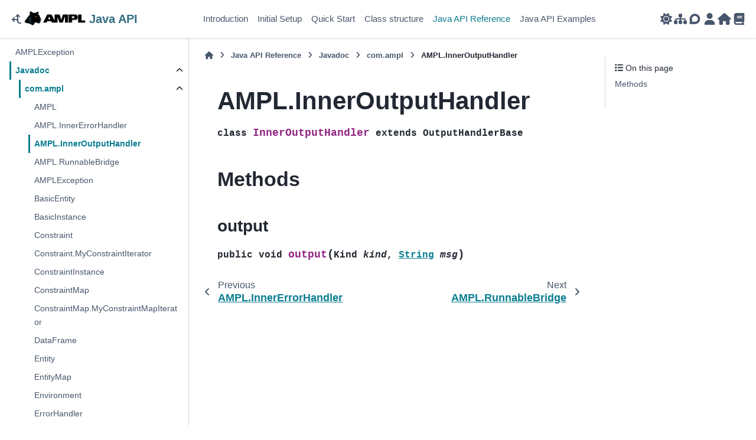

--- FILE ---
content_type: text/html; charset=UTF-8
request_url: https://ampl.com/api/latest/java/com/ampl/AMPL-InnerOutputHandler.html
body_size: 4978
content:

<!DOCTYPE html>


<html lang="en" data-content_root="../../" data-theme="light">

  <head>
    <meta charset="utf-8" />
    <meta name="viewport" content="width=device-width, initial-scale=1.0" /><meta name="viewport" content="width=device-width, initial-scale=1" />

    <!-- Google tag (gtag.js) -->
    <script async src="https://www.googletagmanager.com/gtag/js?id=G-2JF2K1JY3G"></script>
    <script>
        window.dataLayer = window.dataLayer || [];
        function gtag(){dataLayer.push(arguments);}
        gtag('js', new Date());
        gtag('config', 'G-2JF2K1JY3G');
    </script>
    
    <title>AMPL.InnerOutputHandler &#8212; AMPL API 2.3.13 documentation</title>
  
  
  
  <script data-cfasync="false">
    document.documentElement.dataset.mode = localStorage.getItem("mode") || "light";
    document.documentElement.dataset.theme = localStorage.getItem("theme") || "light";
  </script>
  <!-- 
    this give us a css class that will be invisible only if js is disabled 
  -->
  <noscript>
    <style>
      .pst-js-only { display: none !important; }

    </style>
  </noscript>
  
  <!-- Loaded before other Sphinx assets -->
  <link href="../../_static/styles/theme.css?digest=26a4bc78f4c0ddb94549" rel="stylesheet" />
<link href="../../_static/styles/pydata-sphinx-theme.css?digest=26a4bc78f4c0ddb94549" rel="stylesheet" />

    <link rel="stylesheet" type="text/css" href="../../_static/pygments.css?v=03e43079" />
    <link rel="stylesheet" type="text/css" href="../../_static/css/blank.css?v=222dc9a7" />
    <link rel="stylesheet" type="text/css" href="../../_static/css/custom.css?v=99a2a735" />
  
  <!-- So that users can add custom icons -->
  <script src="../../_static/scripts/fontawesome.js?digest=26a4bc78f4c0ddb94549"></script>
  <!-- Pre-loaded scripts that we'll load fully later -->
  <link rel="preload" as="script" href="../../_static/scripts/bootstrap.js?digest=26a4bc78f4c0ddb94549" />
<link rel="preload" as="script" href="../../_static/scripts/pydata-sphinx-theme.js?digest=26a4bc78f4c0ddb94549" />

    <script src="../../_static/documentation_options.js?v=4d7a031b"></script>
    <script src="../../_static/doctools.js?v=9bcbadda"></script>
    <script src="../../_static/sphinx_highlight.js?v=dc90522c"></script>
    <script>DOCUMENTATION_OPTIONS.pagename = 'com/ampl/AMPL-InnerOutputHandler';</script>
    <link rel="canonical" href="https://ampl.com/api/latest/java/com/ampl/AMPL-InnerOutputHandler.html" />
    <link rel="icon" href="https://raw.githubusercontent.com/ampl/ampl.github.io/master/themes/static/ampl-favicon.png"/>
    <link rel="index" title="Index" href="../../genindex.html" />
    <link rel="search" title="Search" href="../../search.html" />
    <link rel="next" title="AMPL.RunnableBridge" href="AMPL-RunnableBridge.html" />
    <link rel="prev" title="AMPL.InnerErrorHandler" href="AMPL-InnerErrorHandler.html" />
  <meta name="viewport" content="width=device-width, initial-scale=1"/>
  <meta name="docsearch:language" content="en"/>
  <meta name="docsearch:version" content="2.3.13" />
  </head>
  
  
  <body data-bs-spy="scroll" data-bs-target=".bd-toc-nav" data-offset="180" data-bs-root-margin="0px 0px -60%" data-default-mode="light">

  
  
  <div id="pst-skip-link" class="skip-link d-print-none"><a href="#main-content">Skip to main content</a></div>
  
  <div id="pst-scroll-pixel-helper"></div>
  
  <button type="button" class="btn rounded-pill" id="pst-back-to-top">
    <i class="fa-solid fa-arrow-up"></i>Back to top</button>

  
  <dialog id="pst-search-dialog">
    
<form class="bd-search d-flex align-items-center"
      action="../../search.html"
      method="get">
  <i class="fa-solid fa-magnifying-glass"></i>
  <input type="search"
         class="form-control"
         name="q"
         placeholder="Search the docs ..."
         aria-label="Search the docs ..."
         autocomplete="off"
         autocorrect="off"
         autocapitalize="off"
         spellcheck="false"/>
  <span class="search-button__kbd-shortcut"><kbd class="kbd-shortcut__modifier">Ctrl</kbd>+<kbd>K</kbd></span>
</form>
  </dialog>

  <div class="pst-async-banner-revealer d-none">
  <aside id="bd-header-version-warning" class="d-none d-print-none" aria-label="Version warning"></aside>
</div>

  
    <header class="bd-header navbar navbar-expand-lg bd-navbar d-print-none">
<div class="bd-header__inner bd-page-width">
  <button class="pst-navbar-icon sidebar-toggle primary-toggle" aria-label="Site navigation">
    <span class="fa-solid fa-bars"></span>
  </button>
  
  
  <div class="col-lg-3 navbar-header-items__start">
    
      <div class="navbar-item">

  
    
  

<i class="bi bi-grid-3x3-gap"></i>

<div class="dropdown">
  <button class="btn pst-navbar-icon" type="button" data-bs-toggle="dropdown" aria-expanded="false">
    <i class="fa-solid fa-arrows-split-up-and-left"></i>
  </button>
  <ul class="dropdown-menu"><div class="dropdown-header">AMPL Resources</div>
<li><a class="btn btn-sm dropdown-item" href="https://ampl.com/"><i class="fas fa-home fa-fw fa-lg"></i> AMPL.com</a></li>
<li><a class="btn btn-sm dropdown-item" href="https://discuss.ampl.com/"><i class="fab fa-discourse fa-fw fa-lg"></i>AMPL Support Forum</a></li>
<li><a class="btn btn-sm dropdown-item" href="https://portal.ampl.com/"><i class="fas fa-user fa-fw fa-lg"></i>AMPL Download Portal</a></li>
<li><a class="btn btn-sm dropdown-item" href="https://dev.ampl.com/"><i class="fas fa-book fa-fw fa-lg" aria-hidden="true"></i>AMPL Development Resources</a></li>
<div class="dropdown-header">AMPL + Python &#x1F40D;</div>
<li><a class="btn btn-sm dropdown-item" href="https://ampl.com/mo-book/">Hands-On Optimization in Python</a></li>
<li><a class="btn btn-sm dropdown-item" href="https://ampl.com/colab/">AMPL Model Colaboratory</a></li>
<li><a class="btn btn-sm dropdown-item" href="https://ampl.com/streamlit/">AMPL on Streamlit Cloud</a></li>
<li><a class="btn btn-sm dropdown-item" href="https://amplpy.ampl.com/">amplpy: Python API</a></li>
<div class="dropdown-header">Open Source Projects</div>
<li><a class="btn btn-sm dropdown-item" href="https://rampl.ampl.com/">rAMPL: R API</a></li>
<li><a class="btn btn-sm dropdown-item" href="https://plugins.ampl.com/">AMPL Plugins</a></li>
<li><a class="btn btn-sm dropdown-item" href="https://gsl.ampl.com/">AMPL GSL</a></li>
<li><a class="btn btn-sm dropdown-item" href="https://amplpyfinance.ampl.com/">amplpyfinance</a></li>
<li><a class="btn btn-sm dropdown-item" href="https://ampls.ampl.com/">Solver Callbacks</a></li>
<li><a class="btn btn-sm dropdown-item" href="https://mp.ampl.com/">MP: Solver Interface Framework</a></li>
<div class="dropdown-header">Licenses & Pricing</div>
<li><a class="btn btn-sm dropdown-item" href="https://ampl.com/standard-pricing/" target="_blank">AMPL & Solvers pricing</a></li>
<li><a class="btn btn-sm dropdown-item" href="https://ampl.com/courses" target="_blank">Free AMPL For Teaching</a></li>
<li><a class="btn btn-sm dropdown-item" href="https://ampl.com/ce" target="_blank">Free AMPL Community Edition</a></li>
<div class="dropdown-header">Social Media</div>
<li><a class="btn btn-sm dropdown-item" href="https://www.linkedin.com/company/ampl" target="_blank"><i class="fab fa-linkedin fa-fw"></i> LinkedIn</a></li>
<li><a class="btn btn-sm dropdown-item" href="https://twitter.com/AMPLopt" target="_blank"><i class="fab fa-twitter fa-fw"></i> Twitter / X</a></li></ul>
</div>

<a class="navbar-brand logo" href="../../index.html" style="text-decoration: none">
  
  
  
  
  
    
    
    
    
      <span>
        <img src="https://raw.githubusercontent.com/ampl/ampl.github.io/master/themes/static/ampl-navbar-logo.png" class="logo__image only-light" style="width: auto; height: 30px; padding-bottom: 4px;" alt="AMPL API 2.3.13 documentation - Home"/>
        <img src="https://raw.githubusercontent.com/ampl/ampl.github.io/master/themes/static/ampl-navbar-logo.png" class="logo__image only-dark pst-js-only" style="width: auto; height: 30px; padding-bottom: 4px;" alt="AMPL API 2.3.13 documentation - Home"/>
        <span class="title">Java API</span>
      </span>
    
  
  
</a></div>
    
  </div>
  
  <div class="col-lg-9 navbar-header-items">
    
    <div class="me-auto navbar-header-items__center">
      
        <div class="navbar-item">
<nav>
  <ul class="bd-navbar-elements navbar-nav">
    
<li class="nav-item ">
  <a class="nav-link nav-internal" href="../../intro.html">
    Introduction
  </a>
</li>


<li class="nav-item ">
  <a class="nav-link nav-internal" href="../../getting-started.html">
    Initial Setup
  </a>
</li>


<li class="nav-item ">
  <a class="nav-link nav-internal" href="../../quick-start.html">
    Quick Start
  </a>
</li>


<li class="nav-item ">
  <a class="nav-link nav-internal" href="../../class-structure.html">
    Class structure
  </a>
</li>


<li class="nav-item current active">
  <a class="nav-link nav-internal" href="../../reference.html">
    Java API Reference
  </a>
</li>


<li class="nav-item ">
  <a class="nav-link nav-internal" href="../../examples.html">
    Java API Examples
  </a>
</li>

  </ul>
</nav></div>
      
    </div>
    
    
    <div class="navbar-header-items__end">
      
      
        <div class="navbar-item">

<button class="btn btn-sm nav-link pst-navbar-icon theme-switch-button pst-js-only" aria-label="Color mode" data-bs-title="Color mode"  data-bs-placement="bottom" data-bs-toggle="tooltip">
  <i class="theme-switch fa-solid fa-sun                fa-lg" data-mode="light" title="Light"></i>
  <i class="theme-switch fa-solid fa-moon               fa-lg" data-mode="dark"  title="Dark"></i>
  <i class="theme-switch fa-solid fa-circle-half-stroke fa-lg" data-mode="auto"  title="System Settings"></i>
</button></div>
      
        <div class="navbar-item"><ul class="navbar-icon-links"
    aria-label="Icon Links">
        <li class="nav-item">
          
          
          
          
          
          
          
          
          <a href="https://ampl.com/apis/" title="AMPL APIs" class="nav-link pst-navbar-icon" rel="noopener" target="_blank" data-bs-toggle="tooltip" data-bs-placement="bottom"><i class="fa-solid fa-sitemap fa-lg" aria-hidden="true"></i>
            <span class="sr-only">AMPL APIs</span></a>
        </li>
  
        <li class="nav-item">
          
          
          
          
          
          
          
          
          <a href="https://discuss.ampl.com" title="AMPL Support Forum" class="nav-link pst-navbar-icon" rel="noopener" target="_blank" data-bs-toggle="tooltip" data-bs-placement="bottom"><i class="fab fa-discourse fa-fw fa-lg" aria-hidden="true"></i>
            <span class="sr-only">AMPL Support Forum</span></a>
        </li>
        <li class="nav-item">
          
          
          
          
          
          
          
          
          <a href="https://portal.ampl.com" title="AMPL Portal" class="nav-link pst-navbar-icon" rel="noopener" target="_blank" data-bs-toggle="tooltip" data-bs-placement="bottom"><i class="fas fa-user fa-fw fa-lg" aria-hidden="true"></i>
            <span class="sr-only">AMPL Portal</span></a>
        </li>
        <li class="nav-item">
          
          
          
          
          
          
          
          
          <a href="https://ampl.com" title="AMPL Homepage" class="nav-link pst-navbar-icon" rel="noopener" target="_blank" data-bs-toggle="tooltip" data-bs-placement="bottom"><i class="fas fa-home fa-fw fa-lg" aria-hidden="true"></i>
            <span class="sr-only">AMPL Homepage</span></a>
        </li>
        <li class="nav-item">
          
          
          
          
          
          
          
          
          <a href="https://dev.ampl.com" title="AMPL Resources" class="nav-link pst-navbar-icon" rel="noopener" target="_blank" data-bs-toggle="tooltip" data-bs-placement="bottom"><i class="fas fa-book fa-fw fa-lg" aria-hidden="true"></i>
            <span class="sr-only">AMPL Resources</span></a>
        </li></ul></div>
      
    </div>
    
  </div>
  
  

  
    <button class="pst-navbar-icon sidebar-toggle secondary-toggle" aria-label="On this page">
      <span class="fa-solid fa-outdent"></span>
    </button>
  
</div>

    </header>
  

  <div class="bd-container">
    <div class="bd-container__inner bd-page-width">
      
      
      
      <dialog id="pst-primary-sidebar-modal"></dialog>
      <div id="pst-primary-sidebar" class="bd-sidebar-primary bd-sidebar">
        

  
  <div class="sidebar-header-items sidebar-primary__section">
    
    
      <div class="sidebar-header-items__center">
        
          
          
            <div class="navbar-item">
<nav>
  <ul class="bd-navbar-elements navbar-nav">
    
<li class="nav-item ">
  <a class="nav-link nav-internal" href="../../intro.html">
    Introduction
  </a>
</li>


<li class="nav-item ">
  <a class="nav-link nav-internal" href="../../getting-started.html">
    Initial Setup
  </a>
</li>


<li class="nav-item ">
  <a class="nav-link nav-internal" href="../../quick-start.html">
    Quick Start
  </a>
</li>


<li class="nav-item ">
  <a class="nav-link nav-internal" href="../../class-structure.html">
    Class structure
  </a>
</li>


<li class="nav-item current active">
  <a class="nav-link nav-internal" href="../../reference.html">
    Java API Reference
  </a>
</li>


<li class="nav-item ">
  <a class="nav-link nav-internal" href="../../examples.html">
    Java API Examples
  </a>
</li>

  </ul>
</nav></div>
          
        
      </div>
    
    
    
      <div class="sidebar-header-items__end">
        
          <div class="navbar-item">

<button class="btn btn-sm nav-link pst-navbar-icon theme-switch-button pst-js-only" aria-label="Color mode" data-bs-title="Color mode"  data-bs-placement="bottom" data-bs-toggle="tooltip">
  <i class="theme-switch fa-solid fa-sun                fa-lg" data-mode="light" title="Light"></i>
  <i class="theme-switch fa-solid fa-moon               fa-lg" data-mode="dark"  title="Dark"></i>
  <i class="theme-switch fa-solid fa-circle-half-stroke fa-lg" data-mode="auto"  title="System Settings"></i>
</button></div>
        
          <div class="navbar-item"><ul class="navbar-icon-links"
    aria-label="Icon Links">
        <li class="nav-item">
          
          
          
          
          
          
          
          
          <a href="https://ampl.com/apis/" title="AMPL APIs" class="nav-link pst-navbar-icon" rel="noopener" target="_blank" data-bs-toggle="tooltip" data-bs-placement="bottom"><i class="fa-solid fa-sitemap fa-lg" aria-hidden="true"></i>
            <span class="sr-only">AMPL APIs</span></a>
        </li>
  
        <li class="nav-item">
          
          
          
          
          
          
          
          
          <a href="https://discuss.ampl.com" title="AMPL Support Forum" class="nav-link pst-navbar-icon" rel="noopener" target="_blank" data-bs-toggle="tooltip" data-bs-placement="bottom"><i class="fab fa-discourse fa-fw fa-lg" aria-hidden="true"></i>
            <span class="sr-only">AMPL Support Forum</span></a>
        </li>
        <li class="nav-item">
          
          
          
          
          
          
          
          
          <a href="https://portal.ampl.com" title="AMPL Portal" class="nav-link pst-navbar-icon" rel="noopener" target="_blank" data-bs-toggle="tooltip" data-bs-placement="bottom"><i class="fas fa-user fa-fw fa-lg" aria-hidden="true"></i>
            <span class="sr-only">AMPL Portal</span></a>
        </li>
        <li class="nav-item">
          
          
          
          
          
          
          
          
          <a href="https://ampl.com" title="AMPL Homepage" class="nav-link pst-navbar-icon" rel="noopener" target="_blank" data-bs-toggle="tooltip" data-bs-placement="bottom"><i class="fas fa-home fa-fw fa-lg" aria-hidden="true"></i>
            <span class="sr-only">AMPL Homepage</span></a>
        </li>
        <li class="nav-item">
          
          
          
          
          
          
          
          
          <a href="https://dev.ampl.com" title="AMPL Resources" class="nav-link pst-navbar-icon" rel="noopener" target="_blank" data-bs-toggle="tooltip" data-bs-placement="bottom"><i class="fas fa-book fa-fw fa-lg" aria-hidden="true"></i>
            <span class="sr-only">AMPL Resources</span></a>
        </li></ul></div>
        
      </div>
    
  </div>
  
    <div class="sidebar-primary-items__start sidebar-primary__section">
        <div class="sidebar-primary-item">
<form class="bd-search d-flex align-items-center"
      action="../../search.html"
      method="get">
  <i class="fa-solid fa-magnifying-glass"></i>
  <input type="search"
         class="form-control"
         name="q"
         placeholder="Search the docs ..."
         aria-label="Search the docs ..."
         autocomplete="off"
         autocorrect="off"
         autocapitalize="off"
         spellcheck="false"/>
  <span class="search-button__kbd-shortcut"><kbd class="kbd-shortcut__modifier">Ctrl</kbd>+<kbd>K</kbd></span>
</form></div>
        <div class="sidebar-primary-item">
<nav class="bd-docs-nav bd-links"
     aria-label="Section Navigation">
  <p class="bd-links__title" role="heading" aria-level="1">Section Navigation</p>
  <div class="bd-toc-item navbar-nav"><ul class="nav bd-sidenav">
<li class="toctree-l1"><a class="reference internal" href="AMPL.html">AMPL</a></li>
<li class="toctree-l1"><a class="reference internal" href="DataFrame.html">DataFrame</a></li>
<li class="toctree-l1"><a class="reference internal" href="Environment.html">Environment</a></li>
<li class="toctree-l1"><a class="reference internal" href="ErrorHandler.html">ErrorHandler</a></li>
<li class="toctree-l1"><a class="reference internal" href="OutputHandler.html">OutputHandler</a></li>
<li class="toctree-l1"><a class="reference internal" href="Tuple.html">Tuple</a></li>
</ul>
<ul class="nav bd-sidenav">
<li class="toctree-l1"><a class="reference internal" href="Entity.html">Entity</a></li>
<li class="toctree-l1"><a class="reference internal" href="BasicEntity.html">BasicEntity</a></li>
<li class="toctree-l1"><a class="reference internal" href="Instance.html">Instance</a></li>
<li class="toctree-l1"><a class="reference internal" href="EntityMap.html">EntityMap</a></li>
<li class="toctree-l1"><a class="reference internal" href="Constraint.html">Constraint</a></li>
<li class="toctree-l1"><a class="reference internal" href="ConstraintInstance.html">ConstraintInstance</a></li>
<li class="toctree-l1"><a class="reference internal" href="Objective.html">Objective</a></li>
<li class="toctree-l1"><a class="reference internal" href="ObjectiveInstance.html">ObjectiveInstance</a></li>
<li class="toctree-l1"><a class="reference internal" href="Parameter.html">Parameter</a></li>
<li class="toctree-l1"><a class="reference internal" href="Set.html">Set</a></li>
<li class="toctree-l1"><a class="reference internal" href="SetInstance.html">SetInstance</a></li>
<li class="toctree-l1"><a class="reference internal" href="Variable.html">Variable</a></li>
<li class="toctree-l1"><a class="reference internal" href="VariableInstance.html">VariableInstance</a></li>
</ul>
<ul class="nav bd-sidenav">
<li class="toctree-l1"><a class="reference internal" href="AMPLException.html">AMPLException</a></li>
</ul>
<ul class="current nav bd-sidenav">
<li class="toctree-l1 current active has-children"><a class="reference internal" href="../../packages.html">Javadoc</a><details open="open"><summary><span class="toctree-toggle" role="presentation"><i class="fa-solid fa-chevron-down"></i></span></summary><ul class="current">
<li class="toctree-l2 current active has-children"><a class="reference internal" href="package-index.html">com.ampl</a><details open="open"><summary><span class="toctree-toggle" role="presentation"><i class="fa-solid fa-chevron-down"></i></span></summary><ul class="current">
<li class="toctree-l3"><a class="reference internal" href="AMPL.html">AMPL</a></li>
<li class="toctree-l3"><a class="reference internal" href="AMPL-InnerErrorHandler.html">AMPL.InnerErrorHandler</a></li>
<li class="toctree-l3 current active"><a class="current reference internal" href="#">AMPL.InnerOutputHandler</a></li>
<li class="toctree-l3"><a class="reference internal" href="AMPL-RunnableBridge.html">AMPL.RunnableBridge</a></li>
<li class="toctree-l3"><a class="reference internal" href="AMPLException.html">AMPLException</a></li>
<li class="toctree-l3"><a class="reference internal" href="BasicEntity.html">BasicEntity</a></li>
<li class="toctree-l3"><a class="reference internal" href="BasicInstance.html">BasicInstance</a></li>
<li class="toctree-l3"><a class="reference internal" href="Constraint.html">Constraint</a></li>
<li class="toctree-l3"><a class="reference internal" href="Constraint-MyConstraintIterator.html">Constraint.MyConstraintIterator</a></li>
<li class="toctree-l3"><a class="reference internal" href="ConstraintInstance.html">ConstraintInstance</a></li>
<li class="toctree-l3"><a class="reference internal" href="ConstraintMap.html">ConstraintMap</a></li>
<li class="toctree-l3"><a class="reference internal" href="ConstraintMap-MyConstraintMapIterator.html">ConstraintMap.MyConstraintMapIterator</a></li>
<li class="toctree-l3"><a class="reference internal" href="DataFrame.html">DataFrame</a></li>
<li class="toctree-l3"><a class="reference internal" href="Entity.html">Entity</a></li>
<li class="toctree-l3"><a class="reference internal" href="EntityMap.html">EntityMap</a></li>
<li class="toctree-l3"><a class="reference internal" href="Environment.html">Environment</a></li>
<li class="toctree-l3"><a class="reference internal" href="ErrorHandler.html">ErrorHandler</a></li>
<li class="toctree-l3"><a class="reference internal" href="Instance.html">Instance</a></li>
<li class="toctree-l3"><a class="reference internal" href="OSUtils.html">OSUtils</a></li>
<li class="toctree-l3"><a class="reference internal" href="Objective.html">Objective</a></li>
<li class="toctree-l3"><a class="reference internal" href="Objective-MyObjectiveIterator.html">Objective.MyObjectiveIterator</a></li>
<li class="toctree-l3"><a class="reference internal" href="ObjectiveInstance.html">ObjectiveInstance</a></li>
<li class="toctree-l3"><a class="reference internal" href="ObjectiveMap.html">ObjectiveMap</a></li>
<li class="toctree-l3"><a class="reference internal" href="ObjectiveMap-MyObjectiveMapIterator.html">ObjectiveMap.MyObjectiveMapIterator</a></li>
<li class="toctree-l3"><a class="reference internal" href="OutputHandler.html">OutputHandler</a></li>
<li class="toctree-l3"><a class="reference internal" href="Parameter.html">Parameter</a></li>
<li class="toctree-l3"><a class="reference internal" href="Parameter-MyParameterIterator.html">Parameter.MyParameterIterator</a></li>
<li class="toctree-l3"><a class="reference internal" href="ParameterMap.html">ParameterMap</a></li>
<li class="toctree-l3"><a class="reference internal" href="ParameterMap-MyParameterMapIterator.html">ParameterMap.MyParameterMapIterator</a></li>
<li class="toctree-l3"><a class="reference internal" href="Set.html">Set</a></li>
<li class="toctree-l3"><a class="reference internal" href="Set-MemberRange.html">Set.MemberRange</a></li>
<li class="toctree-l3"><a class="reference internal" href="Set-MySetIterator.html">Set.MySetIterator</a></li>
<li class="toctree-l3"><a class="reference internal" href="SetInstance.html">SetInstance</a></li>
<li class="toctree-l3"><a class="reference internal" href="SetMap.html">SetMap</a></li>
<li class="toctree-l3"><a class="reference internal" href="SetMap-MySetMapIterator.html">SetMap.MySetMapIterator</a></li>
<li class="toctree-l3"><a class="reference internal" href="Table.html">Table</a></li>
<li class="toctree-l3"><a class="reference internal" href="Table-MyTableIterator.html">Table.MyTableIterator</a></li>
<li class="toctree-l3"><a class="reference internal" href="TableInstance.html">TableInstance</a></li>
<li class="toctree-l3"><a class="reference internal" href="TableMap.html">TableMap</a></li>
<li class="toctree-l3"><a class="reference internal" href="TableMap-MyTableMapIterator.html">TableMap.MyTableMapIterator</a></li>
<li class="toctree-l3"><a class="reference internal" href="Tuple.html">Tuple</a></li>
<li class="toctree-l3"><a class="reference internal" href="Util.html">Util</a></li>
<li class="toctree-l3"><a class="reference internal" href="Variable.html">Variable</a></li>
<li class="toctree-l3"><a class="reference internal" href="Variable-MyVariableIterator.html">Variable.MyVariableIterator</a></li>
<li class="toctree-l3"><a class="reference internal" href="VariableInstance.html">VariableInstance</a></li>
<li class="toctree-l3"><a class="reference internal" href="VariableMap.html">VariableMap</a></li>
<li class="toctree-l3"><a class="reference internal" href="VariableMap-MyVariableMapIterator.html">VariableMap.MyVariableMapIterator</a></li>
</ul>
</details></li>
</ul>
</details></li>
</ul>
</div>
</nav></div>
    </div>
  
  
  <div class="sidebar-primary-items__end sidebar-primary__section">
      <div class="sidebar-primary-item">
  <div class="d-none d-md-block mb-4" style="text-align:left">
    <img src="https://portal.ampl.com/dl/ads/python_ecosystem_badge_nologo.png" alt="AMPL Python Ecosystem"  title="AMPL Python Ecosystem" style="width: 250px" usemap="#workmap">
      <map name="workmap">
        <area shape="rect" coords="0,0,125,250" alt="AMPL Python Ecosystem" href="https://ampl.com/python/" target="_blank">
        <area shape="rect" coords="125,0,250,250" alt="AMPL Model Colaboratory" href="https://ampl.com/colab/" target="_blank">
    </map>
  </div>
  <div class="d-none d-md-block mb-4" style="text-align:left">
    <a href="https://ampl.com/mo-book" target="_blank">
      <img src="https://portal.ampl.com/dl/ads/mo_book_small_nologo.png" alt="Hands-On Mathematical Optimization with AMPL in Python" title="Hands-On Mathematical Optimization with AMPL in Python" style="width: 250px">
    </a>
  </div>
  <div class="d-none d-md-block" style="text-align:left">
    <p class="mt-2">Follow us on <a href="https://twitter.com/AMPLopt" target="_blank" ><i class="fab fa-twitter fa-fw fa-fw"></i>Twitter</a> and <a href="https://www.linkedin.com/company/ampl" target="_blank" ><i class="fab fa-linkedin fa-fw fa-fw"></i>LinkedIn</a>!</p>
  </div>
</div>
  </div>
  
  <div id="rtd-footer-container"></div>


      </div>
      
      <main id="main-content" class="bd-main" role="main">
        
        
          <div class="bd-content">
            <div class="bd-article-container">
              
              <div class="bd-header-article d-print-none">
<div class="header-article-items header-article__inner">
  
    <div class="header-article-items__start">
      
        <div class="header-article-item">

<nav aria-label="Breadcrumb" class="d-print-none">
  <ul class="bd-breadcrumbs">
    
    <li class="breadcrumb-item breadcrumb-home">
      <a href="../../index.html" class="nav-link" aria-label="Home">
        <i class="fa-solid fa-home"></i>
      </a>
    </li>
    
    <li class="breadcrumb-item"><a href="../../reference.html" class="nav-link">Java API Reference</a></li>
    
    
    <li class="breadcrumb-item"><a href="../../packages.html" class="nav-link">Javadoc</a></li>
    
    
    <li class="breadcrumb-item"><a href="package-index.html" class="nav-link">com.ampl</a></li>
    
    <li class="breadcrumb-item active" aria-current="page"><span class="ellipsis">AMPL.InnerOutputHandler</span></li>
  </ul>
</nav>
</div>
      
    </div>
  
  
</div>
</div>
              
              
              
                
<div id="searchbox"></div>
                <article class="bd-article">
                  
  <section id="ampl-inneroutputhandler">
<h1>AMPL.InnerOutputHandler<a class="headerlink" href="#ampl-inneroutputhandler" title="Link to this heading">#</a></h1>
<dl class="java type">
<dt class="sig sig-object java" id="com.ampl.AMPL.InnerOutputHandler">
 <span class="pre">class</span> <span class="sig-name descname"><span class="pre">InnerOutputHandler</span></span> <span class="pre">extends</span> <span class="pre">OutputHandlerBase</span><a class="headerlink" href="#com.ampl.AMPL.InnerOutputHandler" title="Link to this definition">#</a></dt>
<dd></dd></dl>

<section id="methods">
<h2>Methods<a class="headerlink" href="#methods" title="Link to this heading">#</a></h2>
<section id="output">
<h3>output<a class="headerlink" href="#output" title="Link to this heading">#</a></h3>
<dl class="java method">
<dt class="sig sig-object java" id="com.ampl.AMPL.InnerOutputHandler.output(Kind, String)">
<span class="pre">public</span> <span class="pre">void</span> <span class="sig-name descname"><span class="pre">output</span></span><span class="sig-paren">(</span><span class="pre">Kind</span><em> <span class="pre">kind</span></em>, <a class="reference external" href="http://docs.oracle.com/javase/8/docs/api/java/lang/String.html" title="java.lang.String"><span class="pre">String</span></a><em> <span class="pre">msg</span></em><span class="sig-paren">)</span><a class="headerlink" href="#com.ampl.AMPL.InnerOutputHandler.output(Kind, String)" title="Link to this definition">#</a></dt>
<dd></dd></dl>

</section>
</section>
</section>


                </article>
              
              
              
              
              
                <footer class="prev-next-footer d-print-none">
                  
<div class="prev-next-area">
    <a class="left-prev"
       href="AMPL-InnerErrorHandler.html"
       title="previous page">
      <i class="fa-solid fa-angle-left"></i>
      <div class="prev-next-info">
        <p class="prev-next-subtitle">previous</p>
        <p class="prev-next-title">AMPL.InnerErrorHandler</p>
      </div>
    </a>
    <a class="right-next"
       href="AMPL-RunnableBridge.html"
       title="next page">
      <div class="prev-next-info">
        <p class="prev-next-subtitle">next</p>
        <p class="prev-next-title">AMPL.RunnableBridge</p>
      </div>
      <i class="fa-solid fa-angle-right"></i>
    </a>
</div>
                </footer>
              
            </div>
            
            
              
                <dialog id="pst-secondary-sidebar-modal"></dialog>
                <div id="pst-secondary-sidebar" class="bd-sidebar-secondary bd-toc"><div class="sidebar-secondary-items sidebar-secondary__inner">


  <div class="sidebar-secondary-item">
<div
    id="pst-page-navigation-heading-2"
    class="page-toc tocsection onthispage">
    <i class="fa-solid fa-list"></i> On this page
  </div>
  <nav class="bd-toc-nav page-toc" aria-labelledby="pst-page-navigation-heading-2">
    <ul class="visible nav section-nav flex-column">
<li class="toc-h2 nav-item toc-entry"><a class="reference internal nav-link" href="#methods">Methods</a><ul class="nav section-nav flex-column">
<li class="toc-h3 nav-item toc-entry"><a class="reference internal nav-link" href="#output">output</a></li>
</ul>
</li>
</ul>
  </nav></div>

</div></div>
              
            
          </div>
          <footer class="bd-footer-content">
            
          </footer>
        
      </main>
    </div>
  </div>
  
  <!-- Scripts loaded after <body> so the DOM is not blocked -->
  <script defer src="../../_static/scripts/bootstrap.js?digest=26a4bc78f4c0ddb94549"></script>
<script defer src="../../_static/scripts/pydata-sphinx-theme.js?digest=26a4bc78f4c0ddb94549"></script>

  <footer class="bd-footer">
<div class="bd-footer__inner bd-page-width">
  
    <div class="footer-items__start">
      
        <div class="footer-item">

  <p class="copyright">
    
      © Copyright 2013-2025, AMPL Optimization Inc.
      <br/>
    
  </p>
</div>
      
    </div>
  
  
  
</div>

  </footer>
  </body>
</html>

--- FILE ---
content_type: text/css; charset=UTF-8
request_url: https://ampl.com/api/latest/java/_static/css/blank.css?v=222dc9a7
body_size: 204
content:
/* This file is intentionally left blank to override the stylesheet of the
parent theme via theme.conf. The parent style we import directly in theme.css */

.title {
   color: #326E83;
   font-weight: 600;
}

.navbar-expand-lg>.container,
.navbar-expand-lg>.container-fluid,
.navbar-expand-lg>.container-lg,
.navbar-expand-lg>.container-md,
.navbar-expand-lg>.container-sm,
.navbar-expand-lg>.container-xl {
   /* keep padding on mobile */
   padding-right: 16px;
   padding-left: 16px;
}

.navbar {
   font-size: 15px;
}

code {
   font-size: 100%;
}

/*.nav-link {
   font-weight: 400;
}*/

:root {
   /* From https://systemfontstack.com/ */
   --pst-font-family-base: -apple-system, BlinkMacSystemFont, avenir next, avenir, segoe ui, helvetica neue, helvetica, Ubuntu, roboto, noto, arial, sans-serif;
   --pst-font-family-heading: -apple-system, BlinkMacSystemFont, avenir next, avenir, segoe ui, helvetica neue, helvetica, Ubuntu, roboto, noto, arial, sans-serif;
   --pst-font-family-monospace: Courier;
   --pst-font-size-base: 16px;
}

body {
   font-weight: 300;
}

h1,
h2,
h3,
h4,
h5,
h6 {
   font-weight: 600;
}

.dropdown-header {
   margin-top: 0px;
   padding-left: 10px;
}

.dropdown-item {
   font-weight: 200;
   padding: 1px 1.5rem;
}

/* make scrollbar visible */
/* ::-webkit-scrollbar {
   -webkit-appearance: none;
   width: 7px;
} 
::-webkit-scrollbar-thumb {
   border-radius: 4px;
   background-color: rgba(0, 0, 0, .5);
   box-shadow: 0 0 1px rgba(255, 255, 255, .5);
} */

/* scrollable navbar on mobile */
.navbar-collapse.collapse.show {
   max-height: 90vh;
   overflow-x: hidden;
   overflow-y: scroll;
   padding-bottom: 10px;
}

#navbar-icon-links i.bi {
   vertical-align: middle;
   font-style: normal;
   font-size: 1.5rem;
   line-height: 1.25;
}

--- FILE ---
content_type: text/css; charset=UTF-8
request_url: https://ampl.com/api/latest/java/_static/css/custom.css?v=99a2a735
body_size: -536
content:
.title {
    color: #326E83;
}

.navbar-expand-lg>.container, .navbar-expand-lg>.container-fluid, .navbar-expand-lg>.container-lg, .navbar-expand-lg>.container-md, .navbar-expand-lg>.container-sm, .navbar-expand-lg>.container-xl {
    /* keep padding on mobile */
    padding-right: 15px;
    padding-left: 15px;
}
